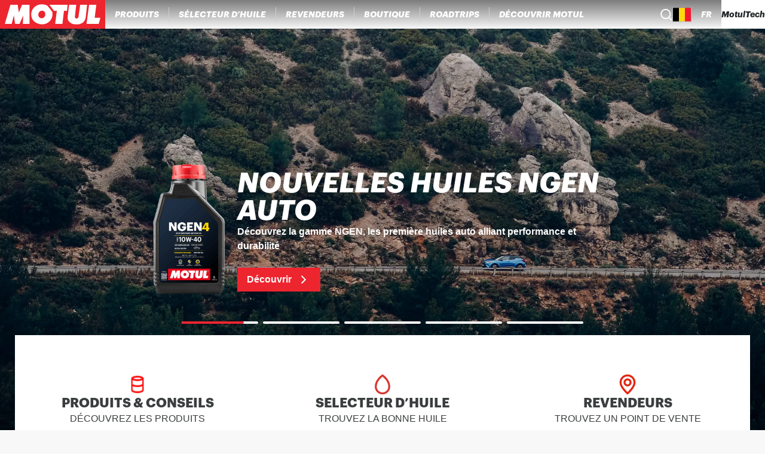

--- FILE ---
content_type: text/css;charset=utf-8
request_url: https://www.motul.com/_next/static/css/3779988693790caf.css
body_size: 911
content:
.heroSectionImage{object-fit:cover}.GrapesContent_grapesContainer__K3TOo ul{margin:initial;padding:initial;list-style-type:disc}.ContentPage_verticalSpacer__KZD23{margin:.625rem 0!important}.ContentPage_centerBlock__S4jXN{display:flex;flex-flow:column nowrap;justify-content:center;align-items:center}.ContentPage_breadcrumb__wL9Oq{align-self:flex-start;padding:1.875rem 13%}.ContentPage_catalogueViewerContainer__E6mEZ{-webkit-margin-after:8rem!important;margin-block-end:8rem!important}.Breadcrumbs_nav__l_oFv{display:flex;flex-flow:row nowrap;justify-content:flex-start;align-items:center;gap:.5rem;width:100%}.Breadcrumb_link__aLPyd{font-size:1rem;font-weight:400;font-family:var(--font-family-body,helvetica,arial,roboto,sans-serif);all:unset;cursor:pointer;color:#958986;width:max-content}.Breadcrumb_link__aLPyd:hover{opacity:.8}.RichTextContent_wrapper__WT8_S{display:flex;flex-flow:column nowrap;justify-content:center;align-items:center;padding:32px 1rem 40px}@media(min-width:48rem){.RichTextContent_wrapper__WT8_S{padding:32px 6% 40px;gap:32px}}@media(min-width:64rem){.RichTextContent_wrapper__WT8_S{padding:32px 11% 40px}}@media print{.RichTextContent_wrapper__WT8_S{padding:32px 11% 40px}}.RichTextContent_content__CR69M{width:100%;gap:1.5rem}@media(min-width:64rem){.RichTextContent_content__CR69M{gap:.75rem;max-width:65%}}@media print{.RichTextContent_content__CR69M{gap:.75rem;max-width:65%}}.RichTextContent_content__CR69M a{color:#db3832}@media(min-width:64rem){.RichTextContent_fullWidth__Lby7a{max-width:95%}}@media print{.RichTextContent_fullWidth__Lby7a{max-width:95%}}.RichTextContent_fullpage__QCUR_{max-width:100%;padding:0}.RichTextContent_content__CR69M h1{font-size:1.875rem;font-weight:900;font-family:var(--font-family-title,graphik,"Helvetica Neue",helvetica,roboto,arial,sans-serif);text-transform:uppercase;color:#3b3e3f;line-height:1.3}@media(min-width:48rem){.RichTextContent_content__CR69M h1{font-size:2.25rem;font-weight:900;font-family:var(--font-family-title,graphik,"Helvetica Neue",helvetica,roboto,arial,sans-serif)}}@media(min-width:64rem){.RichTextContent_content__CR69M h1{font-size:2.875rem;font-weight:900;font-family:var(--font-family-title,graphik,"Helvetica Neue",helvetica,roboto,arial,sans-serif);padding-top:1.5rem}}@media print{.RichTextContent_content__CR69M h1{font-size:2.875rem;font-weight:900;font-family:var(--font-family-title,graphik,"Helvetica Neue",helvetica,roboto,arial,sans-serif);padding-top:1.5rem}}.RichTextContent_content__CR69M h2{font-size:1.375rem;font-weight:900;font-family:var(--font-family-title,graphik,"Helvetica Neue",helvetica,roboto,arial,sans-serif);text-transform:uppercase;color:#3b3e3f;text-align:left}@media(min-width:64rem){.RichTextContent_content__CR69M h2{font-size:1.625rem;font-weight:900;font-family:var(--font-family-title,graphik,"Helvetica Neue",helvetica,roboto,arial,sans-serif);padding-top:1rem}}@media print{.RichTextContent_content__CR69M h2{font-size:1.625rem;font-weight:900;font-family:var(--font-family-title,graphik,"Helvetica Neue",helvetica,roboto,arial,sans-serif);padding-top:1rem}}.RichTextContent_content__CR69M p{font-size:1rem;font-weight:400;font-family:var(--font-family-body,helvetica,arial,roboto,sans-serif);color:#3b3e3f}.ContentFullWidthImage_fullWidthImageContent__BuCz3{display:grid;width:100%;height:100%;z-index:50}.ContentFullWidthImage_alignStart__w4Mmc{align-content:start}.ContentFullWidthImage_alignCenter__EA4oi{align-content:center}.ContentFullWidthImage_alignEnd__ORsBy{align-content:end}.ContentFullWidthImage_justifyLeft__V11_j{justify-content:left}.ContentFullWidthImage_justifyCenter__khwgK{justify-content:center}.ContentFullWidthImage_justifyRight__w4lmk{justify-content:right}.LinkButton_linkButton__VP9ys{display:flex;flex-flow:row nowrap;justify-content:center;align-items:center;border-radius:.25rem;background-color:#ed252f;color:#fff;padding:.9375rem 2rem;margin:0 .625rem;text-align:center;display:inline-block;transition:background-color .2s}.LinkButton_linkButton__VP9ys:hover{background-color:#bf2923}.LinkButton_linkButton__VP9ys[disabled]{background-color:#929394}.ColumnsContent_wrapper___NQ0o{display:flex;flex-flow:column nowrap;justify-content:center;align-items:center;width:100%;padding:0 1.875rem}@media(min-width:64rem){.ColumnsContent_wrapper___NQ0o{flex-direction:row;align-items:start}}@media print{.ColumnsContent_wrapper___NQ0o{flex-direction:row;align-items:start}}.ColumnsContent_card__1E_1m{padding:0 2.5rem}@media(min-width:64rem){.ColumnsContent_card__1E_1m{box-sizing:unset}}@media print{.ColumnsContent_card__1E_1m{box-sizing:unset}}.ColumnsContent_card__1E_1m img{display:block;margin-inline:auto}.ColumnsContent_centerBlock__GDKv1{display:flex;flex-flow:column nowrap;justify-content:center;align-items:center}